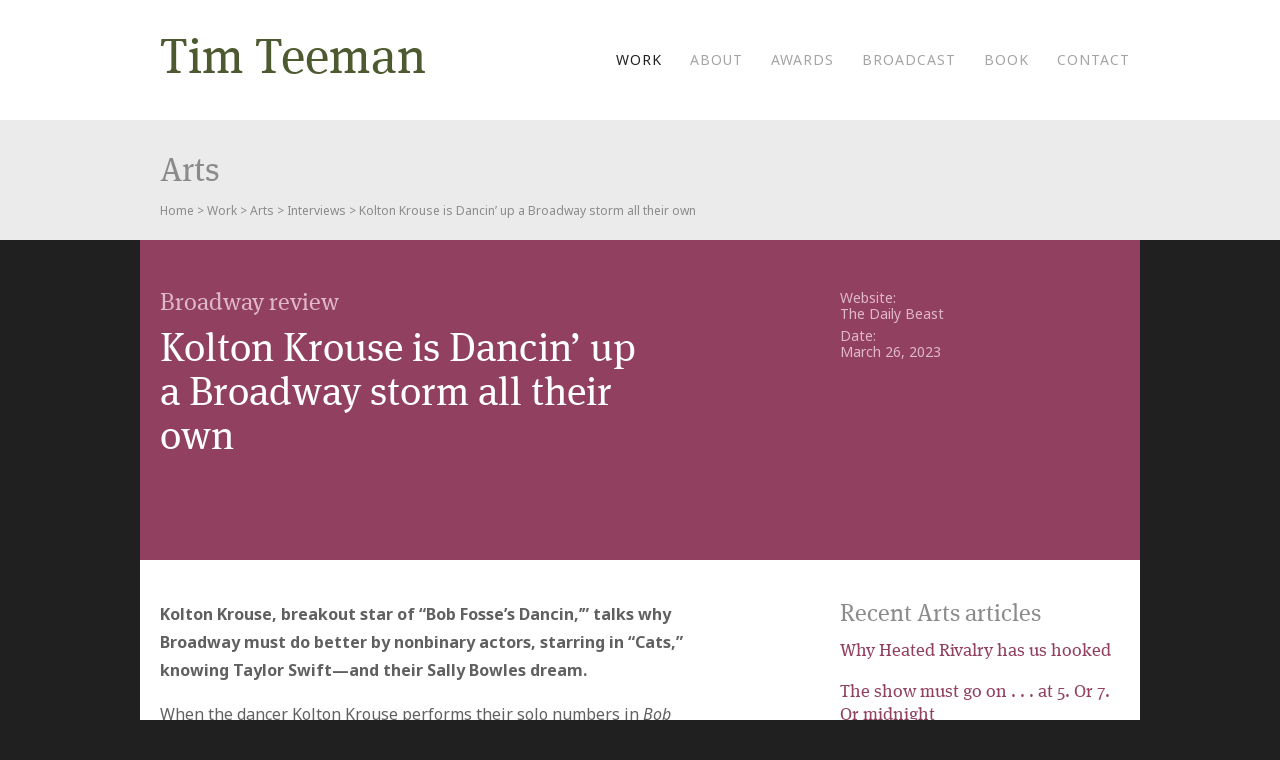

--- FILE ---
content_type: text/html; charset=UTF-8
request_url: https://www.timteeman.com/2023/03/26/kolton-krouse-is-dancin-up-a-broadway-storm-all-their-own/
body_size: 54962
content:
<!DOCTYPE html>
<html>
<head>
<meta charset="utf-8">
<meta name="viewport" content="width=1000">
<title>Kolton Krouse is Dancin’ up a Broadway storm all their own - Tim Teeman</title>

<script src="https://use.typekit.net/pyl4xdb.js"></script>
<script>try{Typekit.load({ async: true });}catch(e){}</script>
<link href="https://fonts.googleapis.com/css?family=Noto+Sans:400,400i,700,700i" rel="stylesheet">
<link href="https://www.timteeman.com/wp-content/themes/timteeman/style.css" rel="stylesheet">

<meta name='robots' content='index, follow, max-image-preview:large, max-snippet:-1, max-video-preview:-1' />

	<!-- This site is optimized with the Yoast SEO plugin v26.7 - https://yoast.com/wordpress/plugins/seo/ -->
	<title>Kolton Krouse is Dancin’ up a Broadway storm all their own - Tim Teeman</title>
	<link rel="canonical" href="https://www.timteeman.com/2023/03/26/kolton-krouse-is-dancin-up-a-broadway-storm-all-their-own/" />
	<meta property="og:locale" content="en_US" />
	<meta property="og:type" content="article" />
	<meta property="og:title" content="Kolton Krouse is Dancin’ up a Broadway storm all their own - Tim Teeman" />
	<meta property="og:description" content="Kolton Krouse, breakout star of “Bob Fosse’s Dancin,’” talks why Broadway must do better by nonbinary actors, starring in “Cats,” knowing Taylor Swift—and their Sally Bowles dream. When the dancer Kolton Krouse performs their solo numbers in Bob Fosse’s Dancin’ on Broadway (Music Box Theatre, booking to Sept 17)—and at their curtain call too—the applause [&hellip;]" />
	<meta property="og:url" content="https://www.timteeman.com/2023/03/26/kolton-krouse-is-dancin-up-a-broadway-storm-all-their-own/" />
	<meta property="og:site_name" content="Tim Teeman" />
	<meta property="article:published_time" content="2023-03-26T05:20:05+00:00" />
	<meta property="article:modified_time" content="2023-04-13T05:28:07+00:00" />
	<meta name="author" content="richard" />
	<meta name="twitter:label1" content="Written by" />
	<meta name="twitter:data1" content="richard" />
	<meta name="twitter:label2" content="Est. reading time" />
	<meta name="twitter:data2" content="15 minutes" />
	<script type="application/ld+json" class="yoast-schema-graph">{"@context":"https://schema.org","@graph":[{"@type":"Article","@id":"https://www.timteeman.com/2023/03/26/kolton-krouse-is-dancin-up-a-broadway-storm-all-their-own/#article","isPartOf":{"@id":"https://www.timteeman.com/2023/03/26/kolton-krouse-is-dancin-up-a-broadway-storm-all-their-own/"},"author":{"name":"richard","@id":"https://www.timteeman.com/#/schema/person/72412dcf8e5d783cedd8a3f9e87ad91c"},"headline":"Kolton Krouse is Dancin’ up a Broadway storm all their own","datePublished":"2023-03-26T05:20:05+00:00","dateModified":"2023-04-13T05:28:07+00:00","mainEntityOfPage":{"@id":"https://www.timteeman.com/2023/03/26/kolton-krouse-is-dancin-up-a-broadway-storm-all-their-own/"},"wordCount":3459,"articleSection":["Arts","Interviews"],"inLanguage":"en-US"},{"@type":"WebPage","@id":"https://www.timteeman.com/2023/03/26/kolton-krouse-is-dancin-up-a-broadway-storm-all-their-own/","url":"https://www.timteeman.com/2023/03/26/kolton-krouse-is-dancin-up-a-broadway-storm-all-their-own/","name":"Kolton Krouse is Dancin’ up a Broadway storm all their own - Tim Teeman","isPartOf":{"@id":"https://www.timteeman.com/#website"},"datePublished":"2023-03-26T05:20:05+00:00","dateModified":"2023-04-13T05:28:07+00:00","author":{"@id":"https://www.timteeman.com/#/schema/person/72412dcf8e5d783cedd8a3f9e87ad91c"},"breadcrumb":{"@id":"https://www.timteeman.com/2023/03/26/kolton-krouse-is-dancin-up-a-broadway-storm-all-their-own/#breadcrumb"},"inLanguage":"en-US","potentialAction":[{"@type":"ReadAction","target":["https://www.timteeman.com/2023/03/26/kolton-krouse-is-dancin-up-a-broadway-storm-all-their-own/"]}]},{"@type":"BreadcrumbList","@id":"https://www.timteeman.com/2023/03/26/kolton-krouse-is-dancin-up-a-broadway-storm-all-their-own/#breadcrumb","itemListElement":[{"@type":"ListItem","position":1,"name":"Home","item":"https://www.timteeman.com/"},{"@type":"ListItem","position":2,"name":"Work","item":"https://www.timteeman.com/work/"},{"@type":"ListItem","position":3,"name":"Kolton Krouse is Dancin’ up a Broadway storm all their own"}]},{"@type":"WebSite","@id":"https://www.timteeman.com/#website","url":"https://www.timteeman.com/","name":"Tim Teeman","description":"","potentialAction":[{"@type":"SearchAction","target":{"@type":"EntryPoint","urlTemplate":"https://www.timteeman.com/?s={search_term_string}"},"query-input":{"@type":"PropertyValueSpecification","valueRequired":true,"valueName":"search_term_string"}}],"inLanguage":"en-US"},{"@type":"Person","@id":"https://www.timteeman.com/#/schema/person/72412dcf8e5d783cedd8a3f9e87ad91c","name":"richard","image":{"@type":"ImageObject","inLanguage":"en-US","@id":"https://www.timteeman.com/#/schema/person/image/","url":"https://secure.gravatar.com/avatar/6013bd84ba912843d5eeee340b69f74819e55de21d39b59a85004aad5b69a6b3?s=96&d=mm&r=g","contentUrl":"https://secure.gravatar.com/avatar/6013bd84ba912843d5eeee340b69f74819e55de21d39b59a85004aad5b69a6b3?s=96&d=mm&r=g","caption":"richard"},"url":"https://www.timteeman.com/author/richard/"}]}</script>
	<!-- / Yoast SEO plugin. -->


<link rel='dns-prefetch' href='//www.googletagmanager.com' />
<link rel="alternate" title="oEmbed (JSON)" type="application/json+oembed" href="https://www.timteeman.com/wp-json/oembed/1.0/embed?url=https%3A%2F%2Fwww.timteeman.com%2F2023%2F03%2F26%2Fkolton-krouse-is-dancin-up-a-broadway-storm-all-their-own%2F" />
<link rel="alternate" title="oEmbed (XML)" type="text/xml+oembed" href="https://www.timteeman.com/wp-json/oembed/1.0/embed?url=https%3A%2F%2Fwww.timteeman.com%2F2023%2F03%2F26%2Fkolton-krouse-is-dancin-up-a-broadway-storm-all-their-own%2F&#038;format=xml" />
<style id='wp-img-auto-sizes-contain-inline-css' type='text/css'>
img:is([sizes=auto i],[sizes^="auto," i]){contain-intrinsic-size:3000px 1500px}
/*# sourceURL=wp-img-auto-sizes-contain-inline-css */
</style>
<style id='wp-emoji-styles-inline-css' type='text/css'>

	img.wp-smiley, img.emoji {
		display: inline !important;
		border: none !important;
		box-shadow: none !important;
		height: 1em !important;
		width: 1em !important;
		margin: 0 0.07em !important;
		vertical-align: -0.1em !important;
		background: none !important;
		padding: 0 !important;
	}
/*# sourceURL=wp-emoji-styles-inline-css */
</style>
<style id='wp-block-library-inline-css' type='text/css'>
:root{--wp-block-synced-color:#7a00df;--wp-block-synced-color--rgb:122,0,223;--wp-bound-block-color:var(--wp-block-synced-color);--wp-editor-canvas-background:#ddd;--wp-admin-theme-color:#007cba;--wp-admin-theme-color--rgb:0,124,186;--wp-admin-theme-color-darker-10:#006ba1;--wp-admin-theme-color-darker-10--rgb:0,107,160.5;--wp-admin-theme-color-darker-20:#005a87;--wp-admin-theme-color-darker-20--rgb:0,90,135;--wp-admin-border-width-focus:2px}@media (min-resolution:192dpi){:root{--wp-admin-border-width-focus:1.5px}}.wp-element-button{cursor:pointer}:root .has-very-light-gray-background-color{background-color:#eee}:root .has-very-dark-gray-background-color{background-color:#313131}:root .has-very-light-gray-color{color:#eee}:root .has-very-dark-gray-color{color:#313131}:root .has-vivid-green-cyan-to-vivid-cyan-blue-gradient-background{background:linear-gradient(135deg,#00d084,#0693e3)}:root .has-purple-crush-gradient-background{background:linear-gradient(135deg,#34e2e4,#4721fb 50%,#ab1dfe)}:root .has-hazy-dawn-gradient-background{background:linear-gradient(135deg,#faaca8,#dad0ec)}:root .has-subdued-olive-gradient-background{background:linear-gradient(135deg,#fafae1,#67a671)}:root .has-atomic-cream-gradient-background{background:linear-gradient(135deg,#fdd79a,#004a59)}:root .has-nightshade-gradient-background{background:linear-gradient(135deg,#330968,#31cdcf)}:root .has-midnight-gradient-background{background:linear-gradient(135deg,#020381,#2874fc)}:root{--wp--preset--font-size--normal:16px;--wp--preset--font-size--huge:42px}.has-regular-font-size{font-size:1em}.has-larger-font-size{font-size:2.625em}.has-normal-font-size{font-size:var(--wp--preset--font-size--normal)}.has-huge-font-size{font-size:var(--wp--preset--font-size--huge)}.has-text-align-center{text-align:center}.has-text-align-left{text-align:left}.has-text-align-right{text-align:right}.has-fit-text{white-space:nowrap!important}#end-resizable-editor-section{display:none}.aligncenter{clear:both}.items-justified-left{justify-content:flex-start}.items-justified-center{justify-content:center}.items-justified-right{justify-content:flex-end}.items-justified-space-between{justify-content:space-between}.screen-reader-text{border:0;clip-path:inset(50%);height:1px;margin:-1px;overflow:hidden;padding:0;position:absolute;width:1px;word-wrap:normal!important}.screen-reader-text:focus{background-color:#ddd;clip-path:none;color:#444;display:block;font-size:1em;height:auto;left:5px;line-height:normal;padding:15px 23px 14px;text-decoration:none;top:5px;width:auto;z-index:100000}html :where(.has-border-color){border-style:solid}html :where([style*=border-top-color]){border-top-style:solid}html :where([style*=border-right-color]){border-right-style:solid}html :where([style*=border-bottom-color]){border-bottom-style:solid}html :where([style*=border-left-color]){border-left-style:solid}html :where([style*=border-width]){border-style:solid}html :where([style*=border-top-width]){border-top-style:solid}html :where([style*=border-right-width]){border-right-style:solid}html :where([style*=border-bottom-width]){border-bottom-style:solid}html :where([style*=border-left-width]){border-left-style:solid}html :where(img[class*=wp-image-]){height:auto;max-width:100%}:where(figure){margin:0 0 1em}html :where(.is-position-sticky){--wp-admin--admin-bar--position-offset:var(--wp-admin--admin-bar--height,0px)}@media screen and (max-width:600px){html :where(.is-position-sticky){--wp-admin--admin-bar--position-offset:0px}}

/*# sourceURL=wp-block-library-inline-css */
</style><style id='global-styles-inline-css' type='text/css'>
:root{--wp--preset--aspect-ratio--square: 1;--wp--preset--aspect-ratio--4-3: 4/3;--wp--preset--aspect-ratio--3-4: 3/4;--wp--preset--aspect-ratio--3-2: 3/2;--wp--preset--aspect-ratio--2-3: 2/3;--wp--preset--aspect-ratio--16-9: 16/9;--wp--preset--aspect-ratio--9-16: 9/16;--wp--preset--color--black: #000000;--wp--preset--color--cyan-bluish-gray: #abb8c3;--wp--preset--color--white: #ffffff;--wp--preset--color--pale-pink: #f78da7;--wp--preset--color--vivid-red: #cf2e2e;--wp--preset--color--luminous-vivid-orange: #ff6900;--wp--preset--color--luminous-vivid-amber: #fcb900;--wp--preset--color--light-green-cyan: #7bdcb5;--wp--preset--color--vivid-green-cyan: #00d084;--wp--preset--color--pale-cyan-blue: #8ed1fc;--wp--preset--color--vivid-cyan-blue: #0693e3;--wp--preset--color--vivid-purple: #9b51e0;--wp--preset--gradient--vivid-cyan-blue-to-vivid-purple: linear-gradient(135deg,rgb(6,147,227) 0%,rgb(155,81,224) 100%);--wp--preset--gradient--light-green-cyan-to-vivid-green-cyan: linear-gradient(135deg,rgb(122,220,180) 0%,rgb(0,208,130) 100%);--wp--preset--gradient--luminous-vivid-amber-to-luminous-vivid-orange: linear-gradient(135deg,rgb(252,185,0) 0%,rgb(255,105,0) 100%);--wp--preset--gradient--luminous-vivid-orange-to-vivid-red: linear-gradient(135deg,rgb(255,105,0) 0%,rgb(207,46,46) 100%);--wp--preset--gradient--very-light-gray-to-cyan-bluish-gray: linear-gradient(135deg,rgb(238,238,238) 0%,rgb(169,184,195) 100%);--wp--preset--gradient--cool-to-warm-spectrum: linear-gradient(135deg,rgb(74,234,220) 0%,rgb(151,120,209) 20%,rgb(207,42,186) 40%,rgb(238,44,130) 60%,rgb(251,105,98) 80%,rgb(254,248,76) 100%);--wp--preset--gradient--blush-light-purple: linear-gradient(135deg,rgb(255,206,236) 0%,rgb(152,150,240) 100%);--wp--preset--gradient--blush-bordeaux: linear-gradient(135deg,rgb(254,205,165) 0%,rgb(254,45,45) 50%,rgb(107,0,62) 100%);--wp--preset--gradient--luminous-dusk: linear-gradient(135deg,rgb(255,203,112) 0%,rgb(199,81,192) 50%,rgb(65,88,208) 100%);--wp--preset--gradient--pale-ocean: linear-gradient(135deg,rgb(255,245,203) 0%,rgb(182,227,212) 50%,rgb(51,167,181) 100%);--wp--preset--gradient--electric-grass: linear-gradient(135deg,rgb(202,248,128) 0%,rgb(113,206,126) 100%);--wp--preset--gradient--midnight: linear-gradient(135deg,rgb(2,3,129) 0%,rgb(40,116,252) 100%);--wp--preset--font-size--small: 13px;--wp--preset--font-size--medium: 20px;--wp--preset--font-size--large: 36px;--wp--preset--font-size--x-large: 42px;--wp--preset--spacing--20: 0.44rem;--wp--preset--spacing--30: 0.67rem;--wp--preset--spacing--40: 1rem;--wp--preset--spacing--50: 1.5rem;--wp--preset--spacing--60: 2.25rem;--wp--preset--spacing--70: 3.38rem;--wp--preset--spacing--80: 5.06rem;--wp--preset--shadow--natural: 6px 6px 9px rgba(0, 0, 0, 0.2);--wp--preset--shadow--deep: 12px 12px 50px rgba(0, 0, 0, 0.4);--wp--preset--shadow--sharp: 6px 6px 0px rgba(0, 0, 0, 0.2);--wp--preset--shadow--outlined: 6px 6px 0px -3px rgb(255, 255, 255), 6px 6px rgb(0, 0, 0);--wp--preset--shadow--crisp: 6px 6px 0px rgb(0, 0, 0);}:where(.is-layout-flex){gap: 0.5em;}:where(.is-layout-grid){gap: 0.5em;}body .is-layout-flex{display: flex;}.is-layout-flex{flex-wrap: wrap;align-items: center;}.is-layout-flex > :is(*, div){margin: 0;}body .is-layout-grid{display: grid;}.is-layout-grid > :is(*, div){margin: 0;}:where(.wp-block-columns.is-layout-flex){gap: 2em;}:where(.wp-block-columns.is-layout-grid){gap: 2em;}:where(.wp-block-post-template.is-layout-flex){gap: 1.25em;}:where(.wp-block-post-template.is-layout-grid){gap: 1.25em;}.has-black-color{color: var(--wp--preset--color--black) !important;}.has-cyan-bluish-gray-color{color: var(--wp--preset--color--cyan-bluish-gray) !important;}.has-white-color{color: var(--wp--preset--color--white) !important;}.has-pale-pink-color{color: var(--wp--preset--color--pale-pink) !important;}.has-vivid-red-color{color: var(--wp--preset--color--vivid-red) !important;}.has-luminous-vivid-orange-color{color: var(--wp--preset--color--luminous-vivid-orange) !important;}.has-luminous-vivid-amber-color{color: var(--wp--preset--color--luminous-vivid-amber) !important;}.has-light-green-cyan-color{color: var(--wp--preset--color--light-green-cyan) !important;}.has-vivid-green-cyan-color{color: var(--wp--preset--color--vivid-green-cyan) !important;}.has-pale-cyan-blue-color{color: var(--wp--preset--color--pale-cyan-blue) !important;}.has-vivid-cyan-blue-color{color: var(--wp--preset--color--vivid-cyan-blue) !important;}.has-vivid-purple-color{color: var(--wp--preset--color--vivid-purple) !important;}.has-black-background-color{background-color: var(--wp--preset--color--black) !important;}.has-cyan-bluish-gray-background-color{background-color: var(--wp--preset--color--cyan-bluish-gray) !important;}.has-white-background-color{background-color: var(--wp--preset--color--white) !important;}.has-pale-pink-background-color{background-color: var(--wp--preset--color--pale-pink) !important;}.has-vivid-red-background-color{background-color: var(--wp--preset--color--vivid-red) !important;}.has-luminous-vivid-orange-background-color{background-color: var(--wp--preset--color--luminous-vivid-orange) !important;}.has-luminous-vivid-amber-background-color{background-color: var(--wp--preset--color--luminous-vivid-amber) !important;}.has-light-green-cyan-background-color{background-color: var(--wp--preset--color--light-green-cyan) !important;}.has-vivid-green-cyan-background-color{background-color: var(--wp--preset--color--vivid-green-cyan) !important;}.has-pale-cyan-blue-background-color{background-color: var(--wp--preset--color--pale-cyan-blue) !important;}.has-vivid-cyan-blue-background-color{background-color: var(--wp--preset--color--vivid-cyan-blue) !important;}.has-vivid-purple-background-color{background-color: var(--wp--preset--color--vivid-purple) !important;}.has-black-border-color{border-color: var(--wp--preset--color--black) !important;}.has-cyan-bluish-gray-border-color{border-color: var(--wp--preset--color--cyan-bluish-gray) !important;}.has-white-border-color{border-color: var(--wp--preset--color--white) !important;}.has-pale-pink-border-color{border-color: var(--wp--preset--color--pale-pink) !important;}.has-vivid-red-border-color{border-color: var(--wp--preset--color--vivid-red) !important;}.has-luminous-vivid-orange-border-color{border-color: var(--wp--preset--color--luminous-vivid-orange) !important;}.has-luminous-vivid-amber-border-color{border-color: var(--wp--preset--color--luminous-vivid-amber) !important;}.has-light-green-cyan-border-color{border-color: var(--wp--preset--color--light-green-cyan) !important;}.has-vivid-green-cyan-border-color{border-color: var(--wp--preset--color--vivid-green-cyan) !important;}.has-pale-cyan-blue-border-color{border-color: var(--wp--preset--color--pale-cyan-blue) !important;}.has-vivid-cyan-blue-border-color{border-color: var(--wp--preset--color--vivid-cyan-blue) !important;}.has-vivid-purple-border-color{border-color: var(--wp--preset--color--vivid-purple) !important;}.has-vivid-cyan-blue-to-vivid-purple-gradient-background{background: var(--wp--preset--gradient--vivid-cyan-blue-to-vivid-purple) !important;}.has-light-green-cyan-to-vivid-green-cyan-gradient-background{background: var(--wp--preset--gradient--light-green-cyan-to-vivid-green-cyan) !important;}.has-luminous-vivid-amber-to-luminous-vivid-orange-gradient-background{background: var(--wp--preset--gradient--luminous-vivid-amber-to-luminous-vivid-orange) !important;}.has-luminous-vivid-orange-to-vivid-red-gradient-background{background: var(--wp--preset--gradient--luminous-vivid-orange-to-vivid-red) !important;}.has-very-light-gray-to-cyan-bluish-gray-gradient-background{background: var(--wp--preset--gradient--very-light-gray-to-cyan-bluish-gray) !important;}.has-cool-to-warm-spectrum-gradient-background{background: var(--wp--preset--gradient--cool-to-warm-spectrum) !important;}.has-blush-light-purple-gradient-background{background: var(--wp--preset--gradient--blush-light-purple) !important;}.has-blush-bordeaux-gradient-background{background: var(--wp--preset--gradient--blush-bordeaux) !important;}.has-luminous-dusk-gradient-background{background: var(--wp--preset--gradient--luminous-dusk) !important;}.has-pale-ocean-gradient-background{background: var(--wp--preset--gradient--pale-ocean) !important;}.has-electric-grass-gradient-background{background: var(--wp--preset--gradient--electric-grass) !important;}.has-midnight-gradient-background{background: var(--wp--preset--gradient--midnight) !important;}.has-small-font-size{font-size: var(--wp--preset--font-size--small) !important;}.has-medium-font-size{font-size: var(--wp--preset--font-size--medium) !important;}.has-large-font-size{font-size: var(--wp--preset--font-size--large) !important;}.has-x-large-font-size{font-size: var(--wp--preset--font-size--x-large) !important;}
/*# sourceURL=global-styles-inline-css */
</style>

<style id='classic-theme-styles-inline-css' type='text/css'>
/*! This file is auto-generated */
.wp-block-button__link{color:#fff;background-color:#32373c;border-radius:9999px;box-shadow:none;text-decoration:none;padding:calc(.667em + 2px) calc(1.333em + 2px);font-size:1.125em}.wp-block-file__button{background:#32373c;color:#fff;text-decoration:none}
/*# sourceURL=/wp-includes/css/classic-themes.min.css */
</style>
<link rel='stylesheet' id='contact-form-7-css' href='https://www.timteeman.com/wp-content/plugins/contact-form-7/includes/css/styles.css?ver=6.1.4' type='text/css' media='all' />

<!-- Google tag (gtag.js) snippet added by Site Kit -->
<!-- Google Analytics snippet added by Site Kit -->
<script type="text/javascript" src="https://www.googletagmanager.com/gtag/js?id=GT-5RF98WT" id="google_gtagjs-js" async></script>
<script type="text/javascript" id="google_gtagjs-js-after">
/* <![CDATA[ */
window.dataLayer = window.dataLayer || [];function gtag(){dataLayer.push(arguments);}
gtag("set","linker",{"domains":["www.timteeman.com"]});
gtag("js", new Date());
gtag("set", "developer_id.dZTNiMT", true);
gtag("config", "GT-5RF98WT");
 window._googlesitekit = window._googlesitekit || {}; window._googlesitekit.throttledEvents = []; window._googlesitekit.gtagEvent = (name, data) => { var key = JSON.stringify( { name, data } ); if ( !! window._googlesitekit.throttledEvents[ key ] ) { return; } window._googlesitekit.throttledEvents[ key ] = true; setTimeout( () => { delete window._googlesitekit.throttledEvents[ key ]; }, 5 ); gtag( "event", name, { ...data, event_source: "site-kit" } ); }; 
//# sourceURL=google_gtagjs-js-after
/* ]]> */
</script>
<link rel="https://api.w.org/" href="https://www.timteeman.com/wp-json/" /><link rel="alternate" title="JSON" type="application/json" href="https://www.timteeman.com/wp-json/wp/v2/posts/8598" /><link rel="EditURI" type="application/rsd+xml" title="RSD" href="https://www.timteeman.com/xmlrpc.php?rsd" />
<meta name="generator" content="WordPress 6.9" />
<link rel='shortlink' href='https://www.timteeman.com/?p=8598' />
<meta name="generator" content="Site Kit by Google 1.170.0" /><link rel="apple-touch-icon" sizes="180x180" href="/wp-content/uploads/fbrfg/apple-touch-icon.png">
<link rel="icon" type="image/png" sizes="32x32" href="/wp-content/uploads/fbrfg/favicon-32x32.png">
<link rel="icon" type="image/png" sizes="16x16" href="/wp-content/uploads/fbrfg/favicon-16x16.png">
<link rel="manifest" href="/wp-content/uploads/fbrfg/site.webmanifest">
<link rel="mask-icon" href="/wp-content/uploads/fbrfg/safari-pinned-tab.svg" color="#4d5931">
<link rel="shortcut icon" href="/wp-content/uploads/fbrfg/favicon.ico">
<meta name="msapplication-TileColor" content="#da532c">
<meta name="msapplication-config" content="/wp-content/uploads/fbrfg/browserconfig.xml">
<meta name="theme-color" content="#ffffff">
<script src="https://www.timteeman.com/wp-content/themes/timteeman/js/jquery.js"></script>
<script src="https://www.timteeman.com/wp-content/themes/timteeman/js/base.js"></script>

<!--[if lte IE 8]>
<script src="https://www.timteeman.com/wp-content/themes/timteeman/js/html5shiv.js"></script>
<![endif]-->

</head>

<body class="wp-singular post-template-default single single-post postid-8598 single-format-standard wp-theme-timteeman">
<div id="fb-root"></div>
<script>(function(d, s, id) {
  var js, fjs = d.getElementsByTagName(s)[0];
  if (d.getElementById(id)) return;
  js = d.createElement(s); js.id = id;
  js.src = "//connect.facebook.net/en_GB/all.js#xfbml=1";
  fjs.parentNode.insertBefore(js, fjs);
}(document, 'script', 'facebook-jssdk'));</script>
<div id="container" class="category-arts">
	<div id="placeholder" class="hidden"></div>
    <header>
        <div id="headerTopWrapper">
            <div id="headerTop">
                <div id="logo" class="serif">
                    <a href="https://www.timteeman.com">Tim Teeman</a>
                </div>
                <nav>
                    <div class="menu-main-menu-container"><ul id="menu-main-menu" class="menu"><li id="menu-item-105" class="menu-item menu-item-type-post_type menu-item-object-page current_page_parent menu-item-has-children menu-item-105"><a href="https://www.timteeman.com/work/">Work</a>
<ul class="sub-menu">
	<li id="menu-item-229" class="menu-item menu-item-type-taxonomy menu-item-object-category current-post-ancestor current-menu-parent current-post-parent menu-item-229"><a href="https://www.timteeman.com/category/arts/">Arts features and interviews</a></li>
	<li id="menu-item-154" class="menu-item menu-item-type-taxonomy menu-item-object-category menu-item-154"><a href="https://www.timteeman.com/category/celebrity-interviews/">Celebrity interviews</a></li>
	<li id="menu-item-228" class="menu-item menu-item-type-taxonomy menu-item-object-category menu-item-228"><a href="https://www.timteeman.com/category/feature-writing/">Feature writing</a></li>
	<li id="menu-item-226" class="menu-item menu-item-type-taxonomy menu-item-object-category menu-item-226"><a href="https://www.timteeman.com/category/news-opinion/">News &amp; Opinion</a></li>
	<li id="menu-item-230" class="menu-item menu-item-type-taxonomy menu-item-object-category menu-item-230"><a href="https://www.timteeman.com/category/style-fashion/">Style &#038; Fashion features and interviews</a></li>
</ul>
</li>
<li id="menu-item-107" class="menu-item menu-item-type-post_type menu-item-object-page menu-item-107"><a href="https://www.timteeman.com/about/">About</a></li>
<li id="menu-item-6457" class="menu-item menu-item-type-post_type menu-item-object-page menu-item-6457"><a href="https://www.timteeman.com/awards/">Awards</a></li>
<li id="menu-item-4856" class="menu-item menu-item-type-post_type menu-item-object-page menu-item-4856"><a href="https://www.timteeman.com/broadcast/">Broadcast</a></li>
<li id="menu-item-1744" class="menu-item menu-item-type-post_type menu-item-object-page menu-item-has-children menu-item-1744"><a href="https://www.timteeman.com/book/">Book</a>
<ul class="sub-menu">
	<li id="menu-item-1747" class="menu-item menu-item-type-post_type menu-item-object-page menu-item-1747"><a href="https://www.timteeman.com/book/about-the-book/">About the book</a></li>
	<li id="menu-item-1754" class="menu-item menu-item-type-post_type menu-item-object-page menu-item-1754"><a href="https://www.timteeman.com/book/praise-for-the-book/">Praise for the book</a></li>
	<li id="menu-item-1745" class="menu-item menu-item-type-post_type menu-item-object-page menu-item-1745"><a href="https://www.timteeman.com/book/reviews-and-media-coverage/">Reviews and media coverage</a></li>
</ul>
</li>
<li id="menu-item-108" class="menu-item menu-item-type-post_type menu-item-object-page menu-item-108"><a href="https://www.timteeman.com/contact/">Contact</a></li>
</ul></div>                </nav>
            </div>
        </div>
                
            <div id="subheader">
                <div id="subheaderInner">
                    <h1 class="serif">
                        Arts                    </h1>
                                            <div id="breadcrumb">
                            <a title="Go to Tim Teeman." href="https://www.timteeman.com" class="home">Home</a> &gt; <a title="Go to Work." href="https://www.timteeman.com/work/" class="post-root post post-post">Work</a> &gt; <a title="Go to the Arts category archives." href="https://www.timteeman.com/category/arts/" class="taxonomy category">Arts</a> &gt; <a title="Go to the Interviews category archives." href="https://www.timteeman.com/category/arts/interviews/" class="taxonomy category">Interviews</a> &gt; Kolton Krouse is Dancin’ up a Broadway storm all their own                        </div>
                                    </div>
            </div>
        	</header>
    
	<div id="main">
    <div id="articleIntro" class="clearFix">
        <div id="articleIntroLeft" class="serif">
            <p>Broadway review</p>            <h2>Kolton Krouse is Dancin’ up a Broadway storm all their own</h2>
        </div>
        <div id="articleIntroRight">
            <p>Website:<br />The Daily Beast</p>            <p>Date:<br />
            March 26, 2023</p>
                        
        </div>
    </div>
    <div id="postTextWrapper" class="clearFix">
        <div id="postTextColumn">
                        <div class="cmsContent">
                <p><strong>Kolton Krouse, breakout star of “Bob Fosse’s Dancin,’” talks why Broadway must do better by nonbinary actors, starring in “Cats,” knowing Taylor Swift—and their Sally Bowles dream.</strong></p>
<p>When the dancer Kolton Krouse performs their solo numbers in <em>Bob Fosse’s Dancin’</em> on Broadway (Music Box Theatre, booking to Sept 17)—and at their curtain call too—the applause is loud and whoops even louder. Fans wait to lavish praise and pose for selfies at the stage door after the show. The 26-year-old breakout star, originally from Gilbert, Arizona, is a fierce whirl of movement in their revue solos, “Spring Chicken” and the Trumpet Solo in “Sing, Sing, Sing,” and even steals the company dances they take part in with their commanding physicality, slicked peroxide blond hair, raunchy costuming, vivid makeup, and mischievous expression.</p>
<p>When we meet by Zoom, the nonbinary performer is in a white top, and fully made-up. They say they are aware of audiences’ adoring response, but “a lot of the movement in the pieces is internal, so when I am doing the Trumpet Solo I am tuning everything out apart from our drummer, Gary (Seligson). Bob (Fosse) originally designed that number to be that you’re in the backroom of your favorite club improvising, looking at yourself in the mirror. It’s supposed to be about you and the music.”</p>
<p>Krouse can hear people cheering, but not the gasps friends have told them about. They laughed. “One distinctive voice I did hear on opening night was (performer) Justice Moore’s. She was just saying, ‘Work!’ and ‘Yes!’”</p>
<p>Krouse’s family has come to see the show; their mom Janna has seen it multiple times. Their younger brother Konner was seeing it for the first time, and while Krouse had pre-warned him there would be nudity, Konner exclaimed after the show, “Oh, you were naked on stage. Your ass looked great.” Krouse laughed at the memory. “I was like, ‘I’m dead.’”</p>
<p>One young dancer, who went to the show with her dance teacher, came to the stage door after seeing Krouse perform the Trumpet Solo to compliment the performance, then turned to her teacher to say that it was time to practice that solo herself wearing LaDuca dancing boots, just as Krouse wears. “She said, ‘I know this is what we need to do now.’”</p>
<p>“Spring Chicken” is fun to perform, Krouse said, as it’s about a performer feeding off the audience. They have read the reviews of the show, including by this author, which have singled them out for praise. “It’s kind of crazy. I don’t have a lot of words. It’s kind of surreal in a way. I didn’t expect anything from it. I’m just here doing my job. I’m glad people are responding this way. It’s really incredible to read, especially the review that compared me to Marilyn Monroe. That one made me cry because I love Marilyn Monroe so much. I used to love watching all her films, like <em>Monkey Business</em>. One of my favorites is <em>Gentlemen Prefer Blondes</em>, and <em>Some Like It Hot</em> obviously. She has always been an inspiration to me.”</p>
<p>Krouse joins other non-binary Broadway performers who have won plaudits this season, like J. Harrison Ghee in <span style="text-decoration: underline;">Some Like It Hot</span>, and Justin David Sullivan in <em>&amp; Juliet</em> (in February, Sullivan declined consideration in the gendered categories of the Tony Awards).</p>
<p>“It’s really cool to be part of this right now,” Krouse told The Daily Beast. “It feels like all of us are being part of this history that’s happening. Growing up, I never saw anyone in movies or shows that I could relate to. So I had to, like, relate to someone but not really because they weren’t <em>this</em>, or <em>this</em>, or <em>this</em>. It was kind of hard, wondering, ‘Who am I? I don’t see someone like me.’ Now I get to do that for someone, and J. Harrison Ghee gets to do that for someone, and Justin David Sullivan does too. All of us are on stages representing something that was never represented before. Any nonbinary kid that comes to see us gets to go home thinking, ‘I could do this one day.’”</p>
<p>The issue of awards’ categories is “such a tricky one,” said Krouse. “I do think there is a need to expand the categories, but how they do that I’m not sure. For me personally, if people ask me what I would call myself, in an actor or actress category, I would call myself an actor as I personally don’t think that word is gendered. When it has ‘male’ in front of it, yes, it’s tricky. I’m not sure what you would call a separate category.” When this reporter asks what their preferred pronouns are, Krouse said, “People call me different things—whatever you want to call me I’ll answer to. Pronouns are not really big for me.”</p>
<p>Do Broadway producers and casting directors have a long way to go when it comes to treating non-binary performers fairly? “I kind of think so,” said Krouse. “In certain shows like <em>Bad Cinderella</em> there is no one like me represented on stage. I think a lot of shows are still doing that. There are <em>a lot</em> of things Broadway needs to work on in terms of diversity—this, body image, ethnicity, a lot of things.”</p>
<p>This is Krouse’s second Broadway booking, having performed in the company of Cats at the 2016 revival while they were still studying at Juilliard (later Krouse starred in the much-derided movie).</p>
<p>“This time it’s different, we’re all principals,” Krouse said of performing in <em>Dancin’</em>. “All 22 of us matter. For me, this feels bigger. It’s hard to put into words. It’s an incredible feeling. The cast feels so diverse and what we each represent is different. I like that we are introduced to the audience. Anyone can leave feeling, ‘Oh, that’s me on stage.’ We are all playing characters, but it’s us in those characters and none of us is sacrificing any part of ourselves to play these characters, You don’t really get that usually in musicals. It’s usually, ‘You’re playing this character, this is who originated the role, and this is how it should be played.’”</p>
<p><em>Dancin’</em> celebrates the pleasure and physicality of dance, with electric performances by every member of the company. At the end, they all take individual bows, their names in large font projected behind them. “We’re definitely wanting that and wanting to share our love of dance,” Krouse said. “It’s successful because we all love each other too. It’s such a family up there. Whenever we’re performing we’re all supporting each other, and I think we’re transmitting that to the audience. They can see we’re having a good time, so they have a good time. It’s a huge love-fest. We definitely want the audience to feel happy, and leave feeling all this energy.</p>
<p>“The goal isn’t always to reach and grab for them; Fosse’s choreography is very much about the intentions behind movements. We want the audience to watch us and ask, ‘What are they feeling?’ One sequence, ‘Joint Endeavors,’ is all about sex. I’m thinking, ‘Am I going to hook up with this person? Do I want a relationship with this person? Is it a hookup, a transaction? I love getting into the characters, and I love, in ‘Spring Chicken,’ being able to sing on stage for the first time.” (Krouse is now working on their own music, and about to record their first song in a studio.)</p>
<p>Krouse seems so powerful on stage, approaching the audience with fierce and playful command. “It feels like there are 900-whatever people staring at me, and then just me on stage. I’m thinking, ‘What if am not good enough?’ That’s why have I give it my all. If my mind wanders, it’s downhill. I start second-guessing every move. One of the hardest things is, at that moment, people can say the worst things if they wanted to, so it’s like, ‘Breathe’ and yeah…”</p>
<p>Visible in the Zoom shot are some amazingly manicured and colored nails. That, with the full makeup, is “definitely the normal me,” said Krouse. “When I’m fully made-up that’s me, and when I’m not it feels like I’m hiding, and not wanting anyone to notice me. This is not a persona. This is me. With everything on, in an outfit and heel—yeah, this is me, Kolton. I started dancing in heels in high school. I danced in a stripper heel to Beyoncé’s ‘Crazy in Love.’ I started wearing the makeup regularly after doing Cats, where I was fully made up every day, and it felt good. Now it’s normal.”</p>
<p>&nbsp;</p>
<p><strong>“I didn’t love Juilliard to be honest”</strong></p>
<p>Krouse was a “wild child, running around a lot having fun” when growing up in Arizona. “I had all the energy. My parents were always supportive, and wanted us to to what we wanted to do.” Janna performs ultrasounds, their dad Troy fixes medical equipment. They have an older sister Kailee, 28, as well as younger brother, Konner, 24. “When I was younger, I wanted to do everything my older sister did. She played soccer, I played soccer. She did gymnastics, I did gymnastics. I followed whatever she was doing. When she got into dance, I was like, “OK, I’ll try it. I was 9. I took one class [at Tempe Dance Academy] and thought, ‘Yes, this is what I want to do for the rest of my life.’ I knew.</p>
<p>“It was a hip-hop class, which is funny because I don’t consider myself a hip-hop dancer. After that class, the studio owner, Wanda Manville, grabbed me and said, ‘I’m putting you down for ballet, jazz, tap, you’re doing all of it.’ I said, ‘OK,’ and that’s where it took off.”</p>
<p>Growing up, Krouse “definitely felt queer. I knew that specifically. For me personally there was never a coming out story, never a like ‘Hey, I’m gay’ moment. I just felt like if straight people don’t have to come out, why do I. There was bullying at school. But I was kind of a bitch back. I didn’t really care. They would say stuff, and I’d be like, ‘Oh, I can go at this <em>all day</em>.’ I fought for myself, never physically. It was more, ‘My words can hurt you more than your words hurt me, OK, bye.’”</p>
<p>Krouse was inspired by the singer Joanna “JoJo” Levesque—about to take on the role of Satine in <em>Moulin Rouge! The Musical</em> on Broadway–and was “obsessed” with Hilary Duff. As time went on, Krouse became more ambitious about pursuing a career, competing at the New York City Dance Alliance competition, becoming a record-holding four-time winner of the National Outstanding Dancer trophy.</p>
<p>“I wasn’t really focused at school. I hated school,” Krouse recalled. “My parents were strict with my brother and sister getting good grades. I could not have cared less. I didn’t want to do anything else but dance. Oh, I will say, I do love <em>Grey’s Anatomy</em>, and Cristina Yang (Sandra Oh’s character) made me want to be a cardiothoracic surgeon—but at that point I had to admit I didn’t study hard enough, so there was no way I could do that.”</p>
<p>The dancer Andy Pellick was another early mentor. Krouse was also inspired by his now-<em>Dancin’</em> co-star Dylis Croman, who they saw perform the Trumpet Solo on a TV special. “There was such ecstasy in it. Her as a performer, the way she commanded the stage were perfect. It is what I wanted to be. Now it’s really cool getting to work with her. We have a lot of moments where I’m either carrying her across the stage or shimmying at each other.”</p>
<p>Krouse went on to study dance at Juilliard. “I loved Balanchine, but a lot of Juilliard was against Balanchine because it was seen as an aesthetic. Juilliard didn’t want us to add flourishes. They said we could add those after the basics. I understood that, and got a lot stronger. But I didn’t love Juilliard to be honest. They believe you became artists by breaking you down.”</p>
<p>Still, Krouse did phenomenally well there, booking the Broadway revival of Cats playing Tumblebrutus while still a student, doing eight shows a week, juggling both school and production. “It was hard, but cool to know ‘If I can do this I can do anything. It will be OK.’”</p>
<p>Krouse dropped out of Juilliard in their senior year; by then they were working on the TV show <em>Fosse/Verdon</em>, and then booked to perform in the much-vilified movie adaptation of <em>Cats</em>. Krouse asked Juilliard if they could defer a year as the semester was nearly over, but was told no—they would have to do the entire year over again and not get their money back. “So, I said, ‘OK, I guess I’m leaving.’” Krouse was named in <em>Dance Magazine</em>&#8216;s Top 25 to Watch in 2018.</p>
<p>The <em>Cats</em> movie, whatever the terrible reviews and audience mockery, was a “really cool experience. I worked with incredible artists like Taylor Swift and I became very close to Les Twins, and how they saw and felt dance. They’re really wonderful humans. I don’t think any of us knew what to expect from the film. Andy (Blankenbuehler, choreographer) would choreograph something. We would film it, then Tom (Hooper, director) wouldn’t like it, so we would do something different. We recorded each number four or five different ways. Because we’d shot everything five different ways we didn’t know what to expect.” Krouse paused, and smiled a <em>que sera</em> smile. Well, our checks cleared, so…”</p>
<p>As for Swift, “Taylor is one of sweetest humans alive. I was so shocked because she is so big, such a pop star, I kind of wanted her to be mean so I could be like ‘You’re talented, great at writing, and mean.’ But she’s so nice. She has it all: she’s gorgeous, nice, so talented, a lovely human.”</p>
<p>&nbsp;</p>
<p><strong>“I don’t think it’s ever too late to do anything”</strong></p>
<p>Looking after their body, as for any dancer—especially one doing eight intense Broadway shows a week—is a challenge. Krouse ices their back every night, has compression therapy, general physical therapy, and acupuncture. They are also trying a variety of other treatments: cryotherapy, infra-red saunas, red light therapy, IV drips, intra-muscular shots, and oxygen chambers.</p>
<p>As dancers, said Krouse, “we were always told going through school we have to be a certain weight. At Juilliard they call people into the office, and say, ‘You’re gaining weight, maybe eat less.’ Things we’re told as dancers are, ‘You have to look this way, you have to eat this.’ There’s always that body image in our minds. We’re constantly staring at ourselves in the mirror. We worry we’re too big, have too much muscle, that we’re not going to look good doing this because of what our bodies look like.</p>
<p>“That’s why I think doing this show is really great. There are moments where someone says, ‘I shouldn’t have eaten this.’ And someone says. ‘No, you’re gorgeous, you’re fine, your body is perfect. You don’t need to stop eating.’ When we go into those moments everyone in the show bands together, and says to that person, ‘Do not talk about yourself that way.’”</p>
<p>Krouse laughed. “Yeman Brown (a co-star) says, ‘Don’t talk about my friend like that.’ Karli Dinardo (another co-star) says, ‘You’re perfect, we are all perfect in our bodies.’ I don’t want to hear anything bad about what you think you look like. We hold each other accountable. We say, ‘You are going to eat that! You look beautiful. It’s OK.’ It’s just hard. I haven’t always been great with my body. There were definitely times there were kind of eating disorders. There are still moments where I struggle with it, but it’s a journey and we have got friends to help us.”</p>
<p>One trainer has encouraged Krouse to treat their body as a machine to get through life with, and to treat it accordingly to ensure its maintenance and strength. “She doesn’t talk about what a body should look like, but what it can do for me.”</p>
<p>Age 26 is not old, but as a dancer Krouse knows the artform isn’t something they will be doing forever, which is why they are pondering music as their next career (“I love the poetry of making it”), or even acting, “even though I don’t know if it’s one of my strongest suits.” Single, they live with two cats and to unwind likes to eat ramen and watch Netflix, Hulu, and Disney Plus. Krouse took up figure skating during the pandemic, which changed their musculature and body shape. “I love it. When I’m on the ice and take off with the wind on my face it’s the most freeing thing I have ever felt. If I need to feel joy when I am performing on stage, I think of being on the ice and feeling that breeze. It is so freeing, there’s something so peaceful about it.”</p>
<p>Krouse had first skated as a kid, but when they took up dance seriously their parents—fearing injury—prohibited them from doing it, alongside other sports like skateboarding. During the pandemic, Krouse watched the dazzling routines of Nathan Chen and Yuzuru Hanyu at the World Championships, inspiring Krouse to go to their local ice rink. Now they have two coaches, one for freeskating, the other for field moves. The possibility of injury as he performs on Broadway means they have temporarily stopped skating, but they plan to return to it in the next few weeks. Might it be another career? “I don’t think it’s ever too late to do anything.”</p>
<p>“Obsessed” with <em>Cabaret</em> since first seeing the movie at 13, on stage Krouse would relish the opportunity of playing Sally Bowles in a future production. “Everything about Liza Minnelli in that movie—the performance tics, the energy through her eyes and the confidence exuded from her—amazed me. It says, ‘I know you’re looking at me. It was fun that she is playing with the audience. Even though it was through a camera, it was like a live performance.”</p>
<p>In <em>Dancin’</em> Krouse plays with the audience with the same focused but impish charm. “Yes, I definitely stole some of her focus,” they said laughing, “though am I sending it out or drawing them into it? Where is the energy going?”</p>
<p>Krouse has another dream role, as the Spider Woman/Aurora in <em>Kiss of the Spider Woman</em>, inspired by Chita Rivera’s performance of the role. “I love that musical. I don’t know if it would happen because of politics and how productions happen, and the part is gendered. I think it could work, but everyone would have to be on board with it. It might get bad press. I can handle that, but the show would have to support me being seen as who I am. Some musicals and shows don’t want that. I have walked into auditions before where I feel I haven’t put myself in a box. I feel they have put me in a box sometimes: ‘Oh, we can’t show that. We don’t want that,’ and it’s like, ‘OK, you don’t want me, that’s fine.’ I wouldn’t want to perform any other way. I am never not going to show up as me.”</p>
<p>At every performance of <em>Dancin’</em> Krouse is powerfully themselves. What is it like having 900 of us in the palm of their hand? “It’s kind of wild. There are moments where sometimes it feels really quiet. I think, ‘Oh my god, they either love it, or they want me to get off the stage and they are really tired of me.’ I never know what. So, I think, ‘OK, we’ll keep going.’ Sometimes I don’t know what is happening, and sometimes I do, and then I think, ‘Tonight, I got ’em.’” And Krouse smiles the smile we see on stage, brimming with confidence, challenge, and mischief.</p>
            </div>
        </div>
                    <div id="relatedArticles">
                <h3 class="serif">Recent Arts articles</h3>
                                    <h4 class="serif"><a href="https://www.timteeman.com/2026/01/11/why-heated-rivalry-has-us-hooked/">Why Heated Rivalry has us hooked</a></h4>
                                    <h4 class="serif"><a href="https://www.timteeman.com/2026/01/05/the-show-must-go-on-at-5-or-7-or-midnight/">The show must go on . . . at 5. Or 7. Or midnight</a></h4>
                                    <h4 class="serif"><a href="https://www.timteeman.com/2025/12/24/tartuffe-gets-a-colorfully-modern-makeover/">‘Tartuffe’ gets a colorfully modern makeover</a></h4>
                            </div>
            </div>

    </div>
</div>

<footer>
    <div id="footerInner">
        <div id="footerLeft">
            <div id="copyright"><p>© Tim Teeman 2026.<br />
All rights reserved.</p>
</div>
            <div id="followIcons">
                <div class="followIcon">
                    <a href="https://twitter.com/timteeman" class="twitter-follow-button" data-show-count="false" data-lang="en">Follow @timteeman</a>
                    <script>!function(d,s,id){var js,fjs=d.getElementsByTagName(s)[0];if(!d.getElementById(id)){js=d.createElement(s);js.id=id;js.src="//platform.twitter.com/widgets.js";fjs.parentNode.insertBefore(js,fjs);}}(document,"script","twitter-wjs");</script>
                </div>
            </div>
        </div>
        <div id="footerRight">
            <div id="footerMenu">
                <div class="menu-footer-menu-container"><ul id="menu-footer-menu" class="menu"><li id="menu-item-1360" class="menu-item menu-item-type-post_type menu-item-object-page menu-item-1360"><a href="https://www.timteeman.com/copyright/">Copyright</a></li>
<li id="menu-item-128" class="menu-item menu-item-type-post_type menu-item-object-page menu-item-128"><a href="https://www.timteeman.com/privacy/">Privacy policy</a></li>
<li id="menu-item-129" class="menu-item menu-item-type-post_type menu-item-object-page menu-item-129"><a href="https://www.timteeman.com/terms/">Terms of service</a></li>
</ul></div>            </div>
            <div id="credit">Designed at <a href="http://www.richardpchapman.com" target="_blank">Richard Chapman Studio</a></div>
        </div>
    </div>
   
</footer>

<script type="speculationrules">
{"prefetch":[{"source":"document","where":{"and":[{"href_matches":"/*"},{"not":{"href_matches":["/wp-*.php","/wp-admin/*","/wp-content/uploads/*","/wp-content/*","/wp-content/plugins/*","/wp-content/themes/timteeman/*","/*\\?(.+)"]}},{"not":{"selector_matches":"a[rel~=\"nofollow\"]"}},{"not":{"selector_matches":".no-prefetch, .no-prefetch a"}}]},"eagerness":"conservative"}]}
</script>
<script type="text/javascript" src="https://www.timteeman.com/wp-includes/js/dist/hooks.min.js?ver=dd5603f07f9220ed27f1" id="wp-hooks-js"></script>
<script type="text/javascript" src="https://www.timteeman.com/wp-includes/js/dist/i18n.min.js?ver=c26c3dc7bed366793375" id="wp-i18n-js"></script>
<script type="text/javascript" id="wp-i18n-js-after">
/* <![CDATA[ */
wp.i18n.setLocaleData( { 'text direction\u0004ltr': [ 'ltr' ] } );
//# sourceURL=wp-i18n-js-after
/* ]]> */
</script>
<script type="text/javascript" src="https://www.timteeman.com/wp-content/plugins/contact-form-7/includes/swv/js/index.js?ver=6.1.4" id="swv-js"></script>
<script type="text/javascript" id="contact-form-7-js-before">
/* <![CDATA[ */
var wpcf7 = {
    "api": {
        "root": "https:\/\/www.timteeman.com\/wp-json\/",
        "namespace": "contact-form-7\/v1"
    }
};
//# sourceURL=contact-form-7-js-before
/* ]]> */
</script>
<script type="text/javascript" src="https://www.timteeman.com/wp-content/plugins/contact-form-7/includes/js/index.js?ver=6.1.4" id="contact-form-7-js"></script>
<script type="text/javascript" src="https://www.timteeman.com/wp-content/plugins/google-site-kit/dist/assets/js/googlesitekit-events-provider-contact-form-7-40476021fb6e59177033.js" id="googlesitekit-events-provider-contact-form-7-js" defer></script>
<script id="wp-emoji-settings" type="application/json">
{"baseUrl":"https://s.w.org/images/core/emoji/17.0.2/72x72/","ext":".png","svgUrl":"https://s.w.org/images/core/emoji/17.0.2/svg/","svgExt":".svg","source":{"concatemoji":"https://www.timteeman.com/wp-includes/js/wp-emoji-release.min.js?ver=6.9"}}
</script>
<script type="module">
/* <![CDATA[ */
/*! This file is auto-generated */
const a=JSON.parse(document.getElementById("wp-emoji-settings").textContent),o=(window._wpemojiSettings=a,"wpEmojiSettingsSupports"),s=["flag","emoji"];function i(e){try{var t={supportTests:e,timestamp:(new Date).valueOf()};sessionStorage.setItem(o,JSON.stringify(t))}catch(e){}}function c(e,t,n){e.clearRect(0,0,e.canvas.width,e.canvas.height),e.fillText(t,0,0);t=new Uint32Array(e.getImageData(0,0,e.canvas.width,e.canvas.height).data);e.clearRect(0,0,e.canvas.width,e.canvas.height),e.fillText(n,0,0);const a=new Uint32Array(e.getImageData(0,0,e.canvas.width,e.canvas.height).data);return t.every((e,t)=>e===a[t])}function p(e,t){e.clearRect(0,0,e.canvas.width,e.canvas.height),e.fillText(t,0,0);var n=e.getImageData(16,16,1,1);for(let e=0;e<n.data.length;e++)if(0!==n.data[e])return!1;return!0}function u(e,t,n,a){switch(t){case"flag":return n(e,"\ud83c\udff3\ufe0f\u200d\u26a7\ufe0f","\ud83c\udff3\ufe0f\u200b\u26a7\ufe0f")?!1:!n(e,"\ud83c\udde8\ud83c\uddf6","\ud83c\udde8\u200b\ud83c\uddf6")&&!n(e,"\ud83c\udff4\udb40\udc67\udb40\udc62\udb40\udc65\udb40\udc6e\udb40\udc67\udb40\udc7f","\ud83c\udff4\u200b\udb40\udc67\u200b\udb40\udc62\u200b\udb40\udc65\u200b\udb40\udc6e\u200b\udb40\udc67\u200b\udb40\udc7f");case"emoji":return!a(e,"\ud83e\u1fac8")}return!1}function f(e,t,n,a){let r;const o=(r="undefined"!=typeof WorkerGlobalScope&&self instanceof WorkerGlobalScope?new OffscreenCanvas(300,150):document.createElement("canvas")).getContext("2d",{willReadFrequently:!0}),s=(o.textBaseline="top",o.font="600 32px Arial",{});return e.forEach(e=>{s[e]=t(o,e,n,a)}),s}function r(e){var t=document.createElement("script");t.src=e,t.defer=!0,document.head.appendChild(t)}a.supports={everything:!0,everythingExceptFlag:!0},new Promise(t=>{let n=function(){try{var e=JSON.parse(sessionStorage.getItem(o));if("object"==typeof e&&"number"==typeof e.timestamp&&(new Date).valueOf()<e.timestamp+604800&&"object"==typeof e.supportTests)return e.supportTests}catch(e){}return null}();if(!n){if("undefined"!=typeof Worker&&"undefined"!=typeof OffscreenCanvas&&"undefined"!=typeof URL&&URL.createObjectURL&&"undefined"!=typeof Blob)try{var e="postMessage("+f.toString()+"("+[JSON.stringify(s),u.toString(),c.toString(),p.toString()].join(",")+"));",a=new Blob([e],{type:"text/javascript"});const r=new Worker(URL.createObjectURL(a),{name:"wpTestEmojiSupports"});return void(r.onmessage=e=>{i(n=e.data),r.terminate(),t(n)})}catch(e){}i(n=f(s,u,c,p))}t(n)}).then(e=>{for(const n in e)a.supports[n]=e[n],a.supports.everything=a.supports.everything&&a.supports[n],"flag"!==n&&(a.supports.everythingExceptFlag=a.supports.everythingExceptFlag&&a.supports[n]);var t;a.supports.everythingExceptFlag=a.supports.everythingExceptFlag&&!a.supports.flag,a.supports.everything||((t=a.source||{}).concatemoji?r(t.concatemoji):t.wpemoji&&t.twemoji&&(r(t.twemoji),r(t.wpemoji)))});
//# sourceURL=https://www.timteeman.com/wp-includes/js/wp-emoji-loader.min.js
/* ]]> */
</script>
</body>
</html>


--- FILE ---
content_type: text/css
request_url: https://www.timteeman.com/wp-content/themes/timteeman/style.css
body_size: 26755
content:
/*
Theme Name: Tim Teeman
Description: Custom WordPress theme for Tim Teeman
Version: 1.0
Author: Kyle Duncan
Author URI: http://www.richardpchapman.com/
*/

* {
    margin: 0;
    padding: 0;
}

article, aside, details, figcaption, figure, footer, header, hgroup, main, menu, nav, section { 
    display: block;
}

html, body {
	background: #202020;
    color: #606060;
    font-family: "Noto Sans", sans-serif;
	font-size: 16px;
	font-weight: 400;
    height: 100%;
    -webkit-text-size-adjust: 100%;
    -webkit-font-smoothing: antialiased !important;
}

h1, h2, h3, h4, h5, h6 {
	font-size: 16px;
	font-weight: 400;
	line-height: 1.3em;
}

.serif {
    font-family: "ff-meta-serif-web-pro-n5", "ff-meta-serif-web-pro", serif;
    font-weight: 500;
}

.serifIt {
    font-family: "ff-meta-serif-web-pro-i5", "ff-meta-serif-web-pro", serif;
    font-style: italic;
    font-weight: 500;
}

p {
	line-height: 1.8em;
	padding: 0 0 1em;
}

a {
	color: #939d3b;
	outline: none;
    text-decoration: none;
    -webkit-transition: color 0.6s ease-in-out, background-color 0.6s ease-in-out;
    -moz-transition: color 0.6s ease-in-out, background-color 0.6s ease-in-out;
    -o-transition: color 0.6s ease-in-out, background-color 0.6s ease-in-out;
    transition: color 0.6s ease-in-out, background-color 0.6s ease-in-out;
}

a:hover {
    color: #4d5a2f;
}

a img {
	border: 0;
}

img {
    display: block;
}

form img {
    display: inline;
}

ul, ol, li {
	list-style: none;
}

#container {
    margin: 0 0 -260px;
	min-height: 100%;
    min-width: 1000px;
}

#placeholder {
    height: 240px;
}

header {
    height: 240px;
    position: relative;
    z-index: 100;
}

header.fixedPosition {
    height: 129px;
    left: 0;
    position: fixed;
    top: 0;
    width: 100%;
}

#headerTopWrapper {
    background: #FFF;
    height: 120px;
}

#headerTop {
    margin: auto;
    padding: 0 0 0 20px;
    width: 980px;
}

header.fixedPosition #headerTopWrapper {
    height: 55px;
}

#logo {
	float: left;
    font-size: 50px;
    line-height: 120px;
}

header.fixedPosition #logo {
    font-size: 24px;
    line-height: 55px;
}

#logo a {
    color: #4d5a2f;
}

nav {
    float: right;
    padding: 35px 0 0;
}

header.fixedPosition nav {
    padding: 0;
}

nav li {
    display: block;
    float: left;
    font-size: 14px;
    height: 50px;
    letter-spacing: 1px;
    line-height: 50px;
    padding: 0 10px 10px 18px;
    position: relative;
    text-transform: uppercase;
}

header.fixedPosition nav li {
    height: 55px;
    line-height: 55px;
    padding-bottom: 0;
}

nav li a {
    color: #a4a4a4;
}

nav li a:hover,
nav li.current_page_item a,
nav li.current-menu-ancestor a,
.archive nav li#menu-item-105 a,
.single nav li#menu-item-105 a {
    color: #202020;
}

nav li ul {
    border-top: 1px solid #FFF;
    box-shadow: 0 0 12px #000;
    display: none;
    left: 0;
    position: absolute;
    text-align: left;
    top: 45px;
    width: 290px;
}

nav li#menu-item-1744 ul { 
    width: 240px;
}

nav li ul:before {
    background: url(images/dropdown-arrow.png) no-repeat;
    content: "";
    display: block;
    height: 8px;
    left: 33px;
    position: absolute;
    top: -8px;
    width: 16px;
}

nav li#menu-item-1744 ul:before { 
    left: 31px;
}

header.fixedPosition nav li ul {
    top: 48px;
}

header.fixedPosition nav li li,
nav li li {
    border-bottom: 1px solid #FFF;
    float: none;
    height: 40px;
    letter-spacing: 0;
    line-height: 30px;
    padding: 0;
    text-transform: none;
}

nav li li a {
    background: #d3d1d1;
    color: #615c5a !important;
    display: block;
    height: 30px;
    line-height: 30px;
    padding: 5px 10px;
}

nav li li a:hover,
nav li li.current-post-ancestor a,
nav li li.current-category-ancestor a,
nav li li.current-menu-item a  {
    background: #8a2129;
    color: #FFF !important;
}

nav li li#menu-item-154 a:hover,
nav li li#menu-item-154.current-category-ancestor a,
nav li li#menu-item-154.current-post-ancestor a,
nav li li#menu-item-154.current-menu-item a {
    background: #939d3b;
}

nav li li#menu-item-228 a:hover,
nav li li#menu-item-228.current-category-ancestor a,
nav li li#menu-item-228.current-post-ancestor a,
nav li li#menu-item-228.current-menu-item a {
    background: #4d5a2f;
}

nav li li#menu-item-229 a:hover,
nav li li#menu-item-229.current-category-ancestor a,
nav li li#menu-item-229.current-post-ancestor a,
nav li li#menu-item-229.current-menu-item a {
    background: #914060;
}

nav li li#menu-item-226 a:hover,
nav li li#menu-item-226.current-category-ancestor a,
nav li li#menu-item-226.current-post-ancestor a,
nav li li#menu-item-226.current-menu-item a {
    background: #094449;
}

nav li li#menu-item-230 a:hover,
nav li li#menu-item-230.current-category-ancestor a,
nav li li#menu-item-230.current-post-ancestor a,
nav li li#menu-item-230.current-menu-item a {
    background: #746721;
}

#subheader {
    background: #ebebeb;
    height: 120px;
}

header.fixedPosition #subheader {
    height: 74px;
}

#subheaderInner {
    color: #8b8b8b;
    margin: auto;
    padding: 30px 20px 20px;
    width: 960px;
}

header.fixedPosition #subheaderInner {
    padding: 10px 20px 10px;
}

#subheaderInner h1 {
    font-size: 34px;
    line-height: 44px;
    padding: 0 0 8px;
}

header.fixedPosition #subheaderInner h1 {
    font-size: 24px;
    line-height: 28px;
}

#breadcrumb {
    font-size: 12px;
    height: 18px;
    line-height: 18px;
}

#breadcrumb a {
    color: #8b8b8b;
}

#breadcrumb a:hover {
    color: #202020;
}

#main {
    background: #FFF;
    margin: auto;
    padding: 0 0 310px;
    width: 1000px;
}

.cmsContent h2 {
    color: #4d5a2f;
    font-family: "ff-meta-serif-web-pro-n5", "ff-meta-serif-web-pro", serif;
    font-size: 24px;
    font-weight: 500;
    line-height: 1.2em;
    padding: 0 0 0.4em;
}

.cmsContent h3 {
    color: #939d3b;
    font-family: "ff-meta-serif-web-pro-n5", "ff-meta-serif-web-pro", serif;
    font-size: 21px;
    font-weight: 500;
    line-height: 1.2em;
    padding: 0 0 0.8em;
}

.cmsContent ul {
	list-style: disc;
    padding: 0 0 1em 1.4em;
}

.cmsContent ul li {
    line-height: 1.3em;
	list-style: disc;
}

.cmsContent ol {
	list-style: decimal;
    padding: 0 0 1em 1.8em;
}

.cmsContent ol li {
    line-height: 1.3em;
	list-style: decimal;
}

footer {
    background: #a4a4a4;
    color: #FFF;
    font-size: 14px;
    height: 260px;
    position: relative;
}

#footerInner {
    height: 130px;
    margin: auto;
    padding: 60px 20px 0;
    width: 960px;
}

#footerLeft {
    float: left;
    width: 320px;
}

.followIcon {
    float: left;
    height: 20px;
    margin-right: 20px;
    overflow: hidden;
}

#footerRight {
    float: right;
    width: 320px;
}

#footerMenu {
    padding: 0 0 30px;
}

#footerMenu li {
    line-height: 2em;
}

#footerMenu a {
    color: #FFF;
}

#footerMenu a:hover {
    color: #d9d9d9;
}

#credit {
    font-size: 11px;
}

#credit a {
    color: #d9d9d9;
}

#credit a:hover {
    color: #FFF;
}

/* Homepage */

.home #placeholder {
    height: 120px;
}

.home header {
    height: 120px;
}

.home header.fixedPosition {
    height: 55px;
}

.home #main {
    margin: 0;
    padding-bottom: 260px;
    width: auto;
}

#homeLatest {
    padding: 70px 0;
    position: relative;
}

#homeLatest:before {
    background: #4d5a2f;
    bottom: 0;
    content: "";
    left: 0;
    margin-right: -160px;
    position: absolute;
    right: 50%;
    top: 0;
}

#homeLatest:after {
    background: #3a3a3a;
    bottom: 0;
    content: "";
    left: 50%;
    margin-left: 160px;
    position: absolute;
    right: 0;
    top: 0;
}

#homeLatest p.date {
    font-size: 14px;
    line-height: 1.5em;
}

#homeLatestLeft {
    color: #cbd2b9;
    float: left;
    padding: 0 50px 0 0;
    width: 590px;
}

#homeLatestLeft h2 {
    font-size: 18px;
    margin: 0 0 1em;
}

#homeLatestLeft h3 {
    font-size: 62px;
    line-height: 1.2em;
    margin: 0 0 0.6em;
}

#homeLatestLeft h3 a {
    color: #fff;
}

#homeLatestLeft h3 a:hover {
    color: #d2d2d2;
}

.metaCol {
    float: left;
    width: 50%;
}

#homeLatestRight {
    color: #7d7d7d;
    float: left;
    padding: 0 0 0 50px;
    width: 270px;
}

#homeLatestRight article {
    padding: 0 0 15px;
}

#homeLatestRight article h3 {
    font-size: 18px;
    margin: 0 0 0.2em;
}

#homeLatestRight article a {
    color: #d2d2d2;
}

#homeLatestRight article a:hover {
    color: #fff;
}

#homeBook {
    background: #FFF;
    padding: 70px 0;
}

#homeBookCover {
    box-shadow: 15px 15px #8a2129;
    float: left;
    margin: 0 89px 0 0;
    width: 311px;
}

#homeBookText {
    float: left;
    font-size: 16px;
    padding: 50px 0 0;
    width: 480px;
}

#homeBookText h2 {
    color: #8a2129;
    font-size: 52px;
    line-height: 1.2em;
    margin: 0 0 0.6em;
}

#homeBookText p {
    line-height: 1.7em;
}

#homeBookButtons {
    margin: 0 0 50px;
}

a.homeButton {
    border: 1px solid #3a3a3a;
    display: inline-block;
    font-size: 14px;
    height: 56px;
    line-height: 56px;
    letter-spacing: 1px;
    padding: 0 25px;
    text-transform: uppercase;
    vertical-align: top;
}

a.homeButton.solid {
    background: #3a3a3a;
    color: #FFF;
    margin-right: 20px;
}

a.homeButton.border {
    color: #3a3a3a;
}

a.homeButton.solid:hover {
    background: #8a2129;
    border-color: #8a2129;
}

a.homeButton.border:hover {
    background: #3a3a3a;
    color: #FFF;
}

#homeAbout {
    background: #3a3a3a;
}

#homeAboutText {
    color: #d2d2d2;
    float: left;
    padding: 70px 0 30px;
    width: 400px;
}

#homeAboutText h2 {
    font-size: 18px;
    margin: 0 0 1em;
}

#homeAboutText h3 {
    color: #fff;
    font-size: 42px;
    line-height: 1.2em;
    margin: 0 0 0.8em;
}

#homeAboutText p {
    line-height: 1.7em;
}

#homeAboutImage {
    float: right;
    width: 460px;
}

/* Work */

#categoryMenuFull .subCategory {
    color: #c4c4c4;
    float: left;
    height: 200px;
    margin-right: 1px;
    padding: 0;
    width: 500px;
}

#categoryMenuFull div.noRightMargin {
    margin-right: 0;
    width: 499px;
}

#categoryMenuFull .subCategory a {
    display: block;
    height: 200px;
    padding: 0 20px;
    width: 460px;
}

#categoryMenuFull div.noRightMargin a {
    width: 459px;
}

#categoryMenuFull .subCategory h2 {
    line-height: 200px;
    padding: 0;
}

#categoryMenuFull #bookBox {
    background: #8a2129;
}

#categoryMenuFull #bookBox h2 {
    line-height: 40px !important;
    padding: 44px 0 20px;
}

/* Categories */

.blog #main,
.category #main {
    background: none;
}

.blog #main,
.category #main {
    padding-bottom: 260px;
}

#categoryMenu {
    float: left;
    width: 500px;
}

#categoryMenu.fixedPosition {
    float: none;
    left: 50%;
    margin-left: -500px;
    position: fixed;
    top: 129px;
}

.subCategory {
    color: #c4c4c4;
    height: 158px;
    padding: 42px 20px 0;
}

.subCategory:hover {
    box-shadow: 0 0 10px #333 inset;
}

.category-arts .subCategory,
#category-box-arts {
    background: #914060;
}

.category-celebrity-interviews .subCategory,
#category-box-celebrity-interviews {
    background: #939d3b;
}

.category-news-opinion .subCategory,
#category-box-news-opinion {
    background: #094449;
}

.category-style-fashion .subCategory,
#category-box-style-fashion {
    background: #746721;
}

.category-feature-writing .subCategory,
#category-box-feature-writing {
    background: #4d5a2f;
}

div.bottomBorder {
    border-bottom: 1px solid #000
}

div.activeCategory {
    box-shadow: 0 0 10px #333 inset;
    color: #FFF;
}

.category-arts div.activeCategory {
    background: #ae4e73;
}

.category-news-opinion div.activeCategory {
    background: #11585d;
}

.category-style-fashion div.activeCategory {
    background: #968a42;
}

.subCategory h2 {
    font-size: 36px;
    padding: 0 0 20px;
}

.subCategory p {
    line-height: 1.4em;
    padding: 0;
}

.subCategory a {
    color: #c4c4c4;
}

.subCategory a:hover, div.activeCategory h2 a, div.activeCategory a.active {
    color: #FFF;
}

#categoryListings {
    float: right;
    width: 500px;
}

#categoryListings article {
    background: #FFF;
    padding: 15px 20px;
}

#categoryListings article.greyBackground {
    background: #e7e7e6;
}

#categoryListings article h3 {
    font-size: 18px;
}

#categoryListings article h3 a {
    color: #3a3a3a;
}

#categoryListings article h3 a:hover {
    color: #939d3b;
}

#categoryListings article p {
    font-size: 14px;
    line-height: 1.4em;
    padding: 0.4em 0 0;
}

/* Articles */

.category-arts #articleIntro {
    background: #914060;
    color: #dfb8c7;
}

.category-arts  #articleIntroRight a {
    color: #dfb8c7;
}

.category-arts p#articleBigQuote,
.category-arts #relatedArticles a {
    color: #914060;
}

.category-celebrity-interviews #articleIntro {
    background: #939d3b;
    color: #cdd0bc;
}

.category-celebrity-interviews  #articleIntroRight a {
    color: #cdd0bc;
}

.category-celebrity-interviews p#articleBigQuote,
.category-celebrity-interviews #relatedArticles a {
    color: #939d3b;
}

.category-news-opinion #articleIntro {
    background: #094449;
    color: #a0bcbe;
}

.category-news-opinion #articleIntroRight a {
    color: #a0bcbe;
}

.category-news-opinion p#articleBigQuote,
.category-news-opinion #relatedArticles a {
    color: #094449;
}

.category-style-fashion #articleIntro {
    background: #746721;
    color: #d5d0b3;
}

.category-style-fashion #articleIntroRight a {
    color: #d5d0b3;
}

.category-style-fashion p#articleBigQuote,
.category-style-fashion #relatedArticles a {
    color: #746721;
}

.category-feature-writing #articleIntro {
    background: #4d5a2f;
    color: #cdd0bc;
}

.category-feature-writing #articleIntroRight a {
    color: #cdd0bc;
}

.category-feature-writing p#articleBigQuote,
.category-feature-writing #relatedArticles a {
    color: #4d5a2f;
}

#articleIntroRight a:hover {
    color: #FFF !important;
}

#articleIntro {
    padding: 50px 20px 100px;
}

#articleIntro p {
    line-height: 1.2em;
    padding: 0 0 0.4em;
}

#articleIntroLeft {
    float: left;
    font-size: 24px;
    width: 480px;
}

#articleIntroLeft h2 {
    color: #FFF;
    font-size: 40px;
    line-height: 1.1em;
}

#articleIntroRight {
    float: right;
    font-size: 14px;
    width: 280px;
}

#postTextWrapper {
    padding: 40px 20px 0;
    position: relative;
    width: 960px;
}

#postTextColumn {
    float: left;
    width: 560px;
}

p#articleBigQuote {
    font-size: 40px;
    line-height: 1.1em;
    padding: 0 0 0.8em;
}

#relatedArticles {
    left: 700px;
    position: absolute;
    top: 40px;
    width: 280px;
}

#relatedArticles h3 {
    color: #8b8b8b;
    font-size: 24px;
    margin: 0 0 0.4em;
}

#relatedArticles h4 {
    font-size: 18px;
    margin: 0 0 1em;
}

#relatedArticles h4 a {
    color: #4d5a2f;
}

#relatedArticles.fixedPosition {
    left: 50%;
    margin-left: 200px;
    position: fixed;
    top: 149px;
}

/* Text Pages */

#pageTextWrapper {
    padding: 70px 10px 0 20px;
    width: 970px;
}

#pageTextColumn {
    float: left;
    width: 400px;
}

#pageImageColumn {
    float: right;
    width: 460px;
}

#imageColumn img {
    margin: 0 0 10px;
}

/* Broadcast */

#broadcastWrapper {
    padding: 70px 20px 0 20px;
    width: 960px;
}

.separator {
    border-bottom: 1px solid #606060;
}

.broadcastCol {
    box-sizing: border-box;
    float: left;
    width: 50%;
}

.broadcastCol.right {
    float: right;
}

.lPad20 {
    padding-left: 20px;
}

.rPad20 {
    padding-right: 20px;
}

.bMar20 {
    margin-bottom: 20px;
}

.bMar40 {
    margin-bottom: 40px;
}

.videoWrapper iframe {
    display: block;
    height: auto;
    width: 100%;
}

/* Contact */

#contactTextWrapper {
    padding: 70px 10px 0 20px;
    width: 970px;
}

#contactTextColumn {
    float: left;
    width: 400px;
}

#contactFormColumn {
    float: right;
    width: 470px;
}

#contactFormColumn form {
    background: #FFF;
    border: 1px solid #939d3b;
    color: #898989;
    font-size: 16px;
    padding: 10px;
}

#contactFormColumn form h2 {
    color: #4d5a2f;
    font-size: 21px;
    padding: 0 0 20px;
}

#contactFormColumn form p {
    padding: 0 0 0.8em;
}

input.wpcf7-text, textarea {
    border: 1px solid #666;
    border-radius: 0;
    color: #3a3a3a;
    font-family: "Noto Sans", sans-serif;
    font-size: 15px;
    line-height: 18px;
    margin: 4px 0 0;
    padding: 4px;
    width: 438px;
    -webkit-appearance: none;
}

input.wpcf7-text:focus, textarea:focus {
    background: #ebebeb;
    outline: none;
}

input.wpcf7-text {
    height: 18px;
}

textarea {
    height: 72px;
}

a.submit {
    font-size: 21px;
}

form span.wpcf7-form-control-wrap {
    display: block !important;
}

form span.wpcf7-not-valid-tip {
    background: #FFF;
    border-style: dashed !important;
    border-width: 1px !important;
    color: #F00;
    font-size: 15px;
    height: 18px;
    left: -164px !important;
    line-height: 18px;
    padding: 4px !important;
    position: absolute;
    top: 4px !important;
    width: 150px !important;
}

form div.wpcf7-response-output {
    background: #FFF;
    border-style: dashed !important;
    border-width: 1px !important;
    font-size: 15px;
    line-height: 18px;
    margin: 0;
    padding: 4px !important;
}

form div.wpcf7-validation-errors, form div.wpcf7-mail-sent-ng {
    border-color: #F33 !important;
    border-style: dashed !important;
    color: #F33;
}

form div.wpcf7-mail-sent-ok {
	color: #939d3b;
}

/* Misc. */

.row {
    margin: auto;
    padding: 0 20px;
    width: 960px;
}

.onTop {
    position: relative;
    z-index: 5;
}

.bPad20 {
    padding-bottom: 20px;
}

.alignRight {
    text-align: right;
}

img.widthControl {
    display: block;
    height: auto;
    width: 100%;
}

a.arrowLink {
    color: #8a2129;
    display: inline-block;
    font-size: 18px;
}

a.arrowLink.white {
    color: #FFF;
}

a.arrowLink:after {
    background: url(images/arrows.png) no-repeat;
    content: "";
    display: inline-block;
    height: 11px;
    margin: 0 0 0 8px;
    width: 7px;
}

a.arrowLink.white:after {
    background-position: 0 -11px;
}

.floatLeft {
	float: left;
}

.floatRight {
	float: right;
}

.noRightMargin {
    margin-right: 0 !important;
}

.hidden {
	display: none;
}

.clearFix:after {
	clear: both;
	content: ".";
	display: block;
	font-size: 0;
	height: 0;
	line-height: 0;
}

/* Responsiveness */

@media screen and (max-width: 600px) {
    #container {
        background: #FFF !important;
        margin: 0;
        min-height: 0;
        min-width: 320px;
    }
    
    #placeholder {
        display: none !important;
    }

    header {
        height: auto;
    }

    #headerTopWrapper {
        height: auto;
        padding: 10px 0 0;
    }

    #headerTop {
        padding: 0 0 0 15px;
        width: auto;
    }

    #logo {
        float: none;
        font-size: 34px;
        line-height: 50px;
    }

    nav {
        float: none;
        height: 40px;
        padding: 0;
    }
    
    nav ul {
    	position: relative;
    }

    nav li {
        font-size: 12px;
        height: 30px;
        letter-spacing: 0;
        line-height: 30px;
        padding: 0 10px 10px 0;
        position: static;
    }

    nav li:last-child {
        padding-right: 0;
    }

    nav li ul {
        position: absolute;
        top: 35px;
        width: 290px !important;
    }
    
    nav li ul:before {
        left: 11px;
    }
    
    nav li#menu-item-1744 ul:before { 
    	left: 135px;
	}

    #subheader {
        height: auto;
        padding: 10px 0;
    }

    #subheaderInner {
        padding: 0 15px;
        width: auto;
    }

    #subheaderInner h1 {
        font-size: 30px;
        line-height: 1.1em;
        padding: 0;
    }
    
    #breadcrumb {
        display: none;
    }

    #main {
        padding: 0;
        width: auto;
    }
    
    .cmsContent h2 {
        font-size: 23px;
    }

    .cmsContent h3 {
        font-size: 19px;
    }
    
    footer {
        height: auto;
    }

    #footerInner {
        height: auto;
        padding: 15px;
        position: relative;
        width: auto;
    }

    #footerLeft {
        float: none;
        width: auto;
    }

    .followIcon {
        float: none;
        margin: 0 0 30px;
    }

    #footerRight {
        float: none;
        width: auto;
    }
    
    /* Homepage */

    .home #placeholder {
        height: 100px;
    }

    .home header {
        height: 100px;
    }

    .home #main {
        padding-bottom: 0;
    }

    #homeLatest {
        padding: 0;
    }

    #homeLatest:before,
    #homeLatest:after {
        display: none;
    }

    #homeLatestLeft {
        background: #4d5a2f;
        float: none;
        padding: 30px 15px;
        width: auto;
    }

    #homeLatestLeft h3 {
        font-size: 32px;
    }

    #homeLatestRight {
        background: #3a3a3a;
        float: none;
        padding: 30px 15px;
        width: auto;
    }

    #homeBook {
        padding: 30px 15px;
    }

    #homeBookCover {
        box-shadow: none;
        float: none;
        margin: 0 0 20px;
        max-width: 311px;
        width: auto;
    }

    #homeBookText {
        float: none;
        padding: 0;
        width: auto;
    }

    #homeBookText h2 {
        font-size: 32px;
    }

    #homeBookButtons {
        margin-bottom: 30px;
    }

    a.homeButton {
        display: block;
        padding: 0;
        text-align: center;
        width: 250px;
    }

    a.homeButton.solid {
        margin: 0 0 20px;
    }

    #homeAbout {
        padding: 30px 0;
    }

    #homeAboutText {
        color: #d2d2d2;
        float: none;
        padding: 0 15px 40px;
        width: auto;
    }

    #homeAboutText h3 {
        font-size: 32px;
    }

    #homeAboutImage {
        float: none;
        max-width: 460px;
        padding: 0 15px;
        width: auto;
    }
    
    /* Work */

    #categoryMenuFull .subCategory {
        float: none;
        height: auto;
        margin-right: 0;
        padding: 0;
        width: auto;
    }

    #categoryMenuFull div.noRightMargin {
        width: auto;
    }

    #categoryMenuFull .subCategory a {
        height: 100%;
        padding: 15px 15px 0;
        width: auto;
    }

    #categoryMenuFull div.noRightMargin a {
        width: auto;
    }

    #categoryMenuFull .subCategory h2,
    #categoryMenuFull #bookBox h2 {
        line-height: 1.3em !important;
        padding: 0 0 15px !important;
    }
    
    #categoryMenuFull #bookBox p {
        padding: 0 0 15px !important;
    }

    /* Categories */

    .blog #main {
        padding-bottom: 0;
    }
    
    .category #main {
        padding-bottom: 10px;
    }

    #categoryMenu {
        float: none;
        width: auto;
    }

    .subCategory {
        border-bottom: 1px solid #000;
        height: auto;
        padding: 15px;
    }

    .subCategory h2 {
        padding: 0 0 0.2em;
    }

    #categoryListings {
        float: none;
        width: auto;
    }

    #categoryListings article {
        padding: 15px;
    }
    
    /* Articles */

    #articleIntro {
        font-size: 15px;
        padding: 15px 15px 10px;
    }

    #articleIntroLeft {
        float: none;
        padding: 0 0 20px;
        width: auto;
    }

    #articleIntro h2 {
        font-size: 23px;
    }

    #articleIntroRight {
        float: none;
        width: auto;
    }

    #postTextWrapper {
        padding: 10px 15px;
        width: auto;
    }

    #postTextColumn {
        float: none;
        width: auto;
    }

    p#articleBigQuote {
        font-size: 23px;
    }

    #relatedArticles {
        display: none;
    }

    /* Text Pages */

    #pageTextWrapper {
        padding: 20px 15px 30px;
        width: auto;
    }

    #pageTextColumn {
        float: none;
        width: auto;
    }

    #pageImageColumn {
        float: none;
        width: auto;
    }
    
    #pageImageColumn img {
        height: auto;
        width: 100%;
    }

    /* Broadcast */

    #broadcastWrapper {
        padding: 20px 15px 30px;
        width: auto;
    }

    .broadcastCol {
        float: none !important;
        padding-left: 0;
        padding-right: 0;
        width: auto;
    }

    /* Contact */

    #contactTextWrapper {
        padding: 20px 15px 30px;
        width: auto;
    }

    #contactTextColumn {
        float: none;
        width: auto;
    }

    #contactFormColumn {
        float: none;
        width: auto;
    }

    #contactFormColumn form {
        background: none;
        border: 0;
        padding: 10px 0 0;
        width: 290px;
    }

    #contactFormColumn form h2 {
        padding: 0 0 10px;
    }

    input.wpcf7-text, textarea {
        width: 280px;
    }

    form span.wpcf7-form-control-wrap {
        display: block;
    }

    form span.wpcf7-not-valid-tip {
        display: block;
        left: auto !important;
        margin: 4px 0 0 !important;
        position: static !important;
        top: auto !important;
        width: auto !important;
    }

    /* Misc */

    .row {
        padding: 0;
        width: auto;
    }
}

--- FILE ---
content_type: application/javascript
request_url: https://www.timteeman.com/wp-content/themes/timteeman/js/base.js
body_size: 5411
content:
if (window.screen.width < 601) $('meta[name=viewport]').attr('content','width=device-width, initial-scale=1');

function changeSlide(total) {
    var item = $('#slideshowButtons a.activeButton').data('slide');
    if (item == total) item = 1;
    else item++;
    $('.slide:visible').fadeOut(600);
    $('#slide'+item).fadeIn(600);
    $('#slideshowButtons a.activeButton').removeClass('activeButton');
    $('#slideshowButtons a[data-slide='+item+']').addClass('activeButton');
}

function resizeIframes() {
    $('.videoWrapper iframe').each(function() {
        var height = $(this).attr('height');
        var width = $(this).attr('width');
        var ratio = height / width;
        $(this).css('max-width', width+'px');
        var displayWidth = $(this).width();
        $(this).height(displayWidth * ratio);
    });
}

$(window).resize(function() {
    resizeIframes();
});

$(document).ready(function() {
    // IFRAME setup
    $('iframe').each(function() {
        var url = $(this).attr("src");
        if (url.indexOf("?") > 0) {
            $(this).attr({
                "src" : url + "&wmode=transparent",
                "wmode" : "opaque"
            });
        }
        else {
            $(this).attr({
                "src" : url + "?wmode=transparent",
                "wmode" : "opaque"
            });
        }
    });
    resizeIframes();
    // Home slideshow
    var slides = $('.slide').length;
    if (slides > 1) {
        startSlideshow = setInterval("changeSlide("+slides+")", 5000);
        $('#slideshowButtons a').click(function() {
            clearInterval(startSlideshow);
            if (!$(this).hasClass('activeButton')) {
                var item = $(this).data('slide');
                $('.slide:visible').fadeOut(600);
                $('#slide'+item).fadeIn(600);
                $('#slideshowButtons a.activeButton').removeClass('activeButton');
                $('#slideshowButtons a[data-slide='+item+']').addClass('activeButton');
            }
            return false;
        });
        $('#homeSlideshow').mouseenter(function() {
            clearInterval(startSlideshow);
        }).mouseleave(function() {
            startSlideshow = setInterval("changeSlide("+slides+")", 5000);
        });
    }
    // Story Slideshow
    var storyslides = $('.storySlide').length;
    $('#moreButton').click(function () {
        var item = $(this).data('slide');
        var rightNext = item;
        if (item == storyslides) rightNext = 1;
        else rightNext++;
        $('#moreButton').data('slide', rightNext);
        $('.storySlide:visible').hide();
        $('#storySlide' + item).show();
        return false;
    });
    // Main menu
    $('nav li').hover(function() {
        $(this).children('ul').show();
    }, function() {
        $(this).children('ul').hide();        
    });
    
    // Form submit
    $('a.submit').click(function() {
        $(this).parents('form').submit();
        return false;
    });
    // Fixed position elements
    if ($(window).width() > 600) {
        var dropdownPosition = 240;
        if ($('body.home').length) dropdownPosition = 120;
        $(window).scroll(function() {
            var scrollTop = $(window).scrollTop();
            if (scrollTop > dropdownPosition) {
                $('header').addClass('fixedPosition');
                $('#placeholder').show();
            }
            else {
                $('header').removeClass('fixedPosition');
                $('#placeholder').hide();
            }
        });
        if ($('#relatedArticles').length) {
            var parentHeight = $('#postTextWrapper').outerHeight();
            var parentOffset = $('#postTextWrapper').offset();
            $(window).scroll(function() {
                var scrollTop = $(window).scrollTop();
                var relatedHeight = $('#relatedArticles').outerHeight();
                if (parentOffset.top - 109 < scrollTop) {
                    $('#relatedArticles').addClass('fixedPosition');
                    var relatedPosition = 149 + relatedHeight + (scrollTop - parentOffset.top);
                    if (relatedPosition > parentHeight) $('#relatedArticles').css('margin-top', '-'+ (relatedPosition - parentHeight) +'px');
                    else $('#relatedArticles').css('margin-top', 0);
                }
                else $('#relatedArticles').removeClass('fixedPosition');
            });
        }
        if ($('#categoryMenu').length) {
            var catListingHeight = $('#categoryListings').outerHeight();
            var catListingOffset = $('#categoryListings').offset();
            $(window).scroll(function() {
                var scrollTop = $(window).scrollTop();
                var categoryMenuHeight = $('#categoryMenu').outerHeight();
                if (catListingOffset.top < scrollTop) {
                    $('#categoryMenu').addClass('fixedPosition');
                    var categoryMenuPosition = 129 + categoryMenuHeight + (scrollTop - catListingOffset.top);
                    if (categoryMenuPosition > catListingHeight) $('#categoryMenu').css('margin-top', '-'+ (categoryMenuPosition - catListingHeight) +'px');
                    else $('#categoryMenu').css('margin-top', 0);
                }
                else $('#categoryMenu').removeClass('fixedPosition');
            });
        }
    }
});